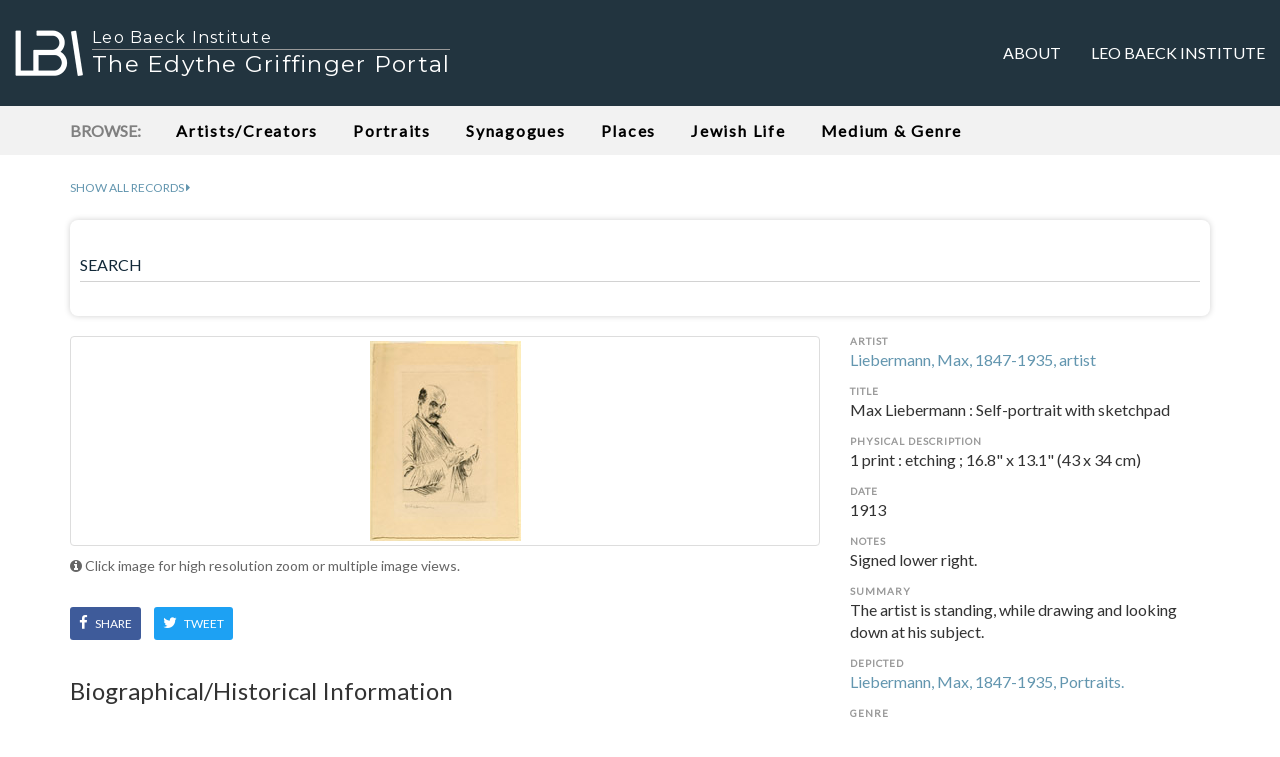

--- FILE ---
content_type: text/html; charset=utf-8
request_url: https://www.lbi.org/griffinger/record/248048
body_size: 4751
content:


<!doctype html>
<html class="no-js" lang="en-US">
    <head>
        <!-- Google tag (gtag.js) -->
        <script async src="https://www.googletagmanager.com/gtag/js?id=G-92JJC9F8M4"></script>
        <script>
        window.dataLayer = window.dataLayer || [];
        function gtag(){dataLayer.push(arguments);}
        gtag('js', new Date());

        gtag('config', 'G-92JJC9F8M4');
        </script>
        
        <meta charset="utf-8">
        <meta http-equiv="x-ua-compatible" content="ie=edge">
        
        <meta property="og:url" content="https://www.lbi.org/griffinger/record/248048" />
        <meta property="og:type" content="article" />

        
            <meta property="og:title" content="Max Liebermann : Self-portrait with sketchpad" />
            <meta property="twitter:title" content="Max Liebermann : Self-portrait with sketchpad" />
        

        
            <meta property="og:description" content="The artist is standing, while drawing and looking down at his subject." />
            <meta property="twitter:description" content="The artist is standing, while drawing and looking down at his subject." />
        

        
            <meta property="og:image" content="https://www.lbi.org/griffinger-static/lbi_art_django2_app/images/art/248048_800px.jpg" />
            <meta property="twitter:image" content="https://www.lbi.org/griffinger-static/lbi_art_django2_app/images/art/248048_800px.jpg" />
        
    
        <title>Max Liebermann : Self-portrait with sketchpad - The Edythe Griffinger Portal</title>
        <meta name="description" content="The Edythe Griffinger Portal is a curated selection of items from the Art and Objects Collection, Archives, and Library of the Leo Baeck Institute (LBI).">
        <meta name="viewport" content="width=device-width, initial-scale=1">
        <link rel="shortcut icon" type="image/png" href="/griffinger-static/lbi_art_django2_app/images/favicon.ico?v=202104121551"/>
        <link rel="preconnect" href="https://fonts.googleapis.com">
        <link rel="preconnect" href="https://fonts.gstatic.com" crossorigin>
        <link href="https://fonts.googleapis.com/css2?family=Lato&subset=latin,latin-ext&display=swap" rel="stylesheet">
        <link href="https://fonts.googleapis.com/css2?family=Montserrat&display=swap" rel="stylesheet">
        
            <link href="/griffinger-static/lbi_art_django2_app/styles/main.css?v=202204151137" rel="stylesheet" type="text/css" />
        
    </head>
    <body>
        <!--[if lte IE 9]>
            <p class="browserupgrade">You are using an <strong>outdated</strong> browser. Please <a href="http://browsehappy.com/">upgrade your browser</a> to improve your experience and security.</p>
        <![endif]-->

        <nav class="navbar" id="top-nav">
            <div class="container-fluid">
                <!-- Brand and toggle get grouped for better mobile display -->
                <div class="navbar-header">
                    <button type="button" class="navbar-toggle collapsed" data-toggle="collapse" data-target="#bs-example-navbar-collapse-1" aria-expanded="false">
                        <span class="sr-only">Toggle navigation</span>
                        <span class="icon-bar"></span>
                        <span class="icon-bar"></span>
                        <span class="icon-bar"></span>
                    </button>
                    <a class="navbar-brand" href="/griffinger/">
                        <div>
                            <img src="/griffinger-static/lbi_art_django2_app/images/lbi_logo.png?v=1">
                            <div>Leo Baeck Institute</div>
                            <div>The Edythe Griffinger Portal</div>
                        </div>
                    </a>
                </div>

                <!-- Collect the nav links, forms, and other content for toggling -->
                <div class="collapse navbar-collapse" id="bs-example-navbar-collapse-1">
                    <ul class="nav navbar-nav navbar-right">
                        
                        <li ><a href="/griffinger/about">About</a></li>

                        <li><a href="https://www.lbi.org">Leo Baeck Institute</a></li>
                        <!--
                        <li><a href="#contact">Contact</a></li>
                        -->
                    </ul>
                </div><!-- /.navbar-collapse -->
            </div><!-- /.container-fluid -->
        </nav>

        <div id="browse">
            <div class="container example-one">
                <header class="example-one-header scroll">
                    <span class="browse_label">Browse:</span>

                    <nav>
                        
                        <span class="nav-item "><a href="/griffinger/browse/creators">Artists/Creators</a></span>

                        
                        <span class="nav-item "><a href="/griffinger/browse/portraits">Portraits</a></span>

                        
                        <span class="nav-item "><a href="/griffinger/browse/synagogues">Synagogues</a></span>

                        
                        <span class="nav-item "><a href="/griffinger/browse/places">Places</a></span>

                        
                        <span class="nav-item "><a href="/griffinger/browse/jewish_life">Jewish Life</a></span>

                        
                        <span class="nav-item "><a href="/griffinger/browse/medium_genre">Medium &amp; Genre</a></span>
                    </nav>

                </header>
            </div>
        </div>

        <div class="container main-content">

            <div class="show_all_records">
                <div><a href="/griffinger/search?q=*"><span>Show all records</span> <i class="fa fa-caret-right" aria-hidden="true"></i>
                </a></div>
            </div>

            
            <div id="search">
                <div class="well well-sm">
                    
                    <form action="/griffinger/search" id="search_form" method="get">

                        <div class="form-group label-floating">
                            
                            <label class="control-label" for="id_q">SEARCH</label>
                            <input type="text" name="q" class="form-control" maxlength="150" id="id_q">
                        </div>

                        

                        
                    </form>
                </div>
            </div>
            

            <div id="main">
                


    <div class="record">
        <div class="row">
            <div class="col-md-8 image_medium">
                <div>
                    <a class="thumbnail" href="https://digipres.cjh.org/delivery/DeliveryManagerServlet?dps_pid=IE8833345">
                        <img
                            onerror='this.src="/griffinger-static/lbi_art_django2_app/images/placeholder_800px.png"'
                            src="/griffinger-static/lbi_art_django2_app/images/art/248048_800px.jpg?v=202601041339"
                        >
                    </a>
                </div>
                <div>
                    <i class="fa fa-info-circle" aria-hidden="true"></i> Click image for high resolution zoom or multiple image views.<br>
                </div>
            </div>
            <div class="col-md-4 record_metadata">
                <ul class="list-unstyled">
                    
                        <h4>Artist</h4>
                        <li class="record_metadata_artist">
                            
                                <p><a href='/griffinger/search?q=artist_brief:"Liebermann, Max, 1847-1935"&record=true'>Liebermann, Max, 1847-1935, artist</a></p>
                            

                            
                        </li>
                    

                    
                        <h4>Title</h4>
                        <li class="record_metadata_title">Max Liebermann : Self-portrait with sketchpad</li>
                    

                    

                    
                        <li>
                            <h4>Physical Description</h4>
                            <p>1 print : etching ; 16.8&quot; x 13.1&quot; (43 x 34 cm)</p>
                        </li>
                    

                    
                        <li>
                            <h4>Date</h4>
                            <p>1913</p>
                        </li>
                    

                    

                    

                    

                    
                        <li>
                            <h4>Notes</h4>
                            
                                <p>Signed lower right.</p>
                            
                        </li>
                    

                    
                        <li>
                            <h4>Summary</h4>
                            
                                <p>The artist is standing, while drawing and looking down at his subject.</p>
                            
                        </li>
                    

                    

                    
                        <li>
                            <h4>Depicted</h4>
                            <p>
                                
                                    <a href='/griffinger/search?q=subject_name:"Liebermann, Max, 1847-1935, Portraits."&record=true'>Liebermann, Max, 1847-1935, Portraits.</a>
                                
                            </p>
                        </li>
                    

                    

                    

                    
                        <li>
                            <h4>Genre</h4>
                            <p>
                                
                                    <a href='/griffinger/search?q=genre:"Portraits"&record=true'>Portraits</a>; 
                                
                                    <a href='/griffinger/search?q=genre:"Self-portraits"&record=true'>Self-portraits</a>
                                
                            </p>
                        </li>
                    

                    
                        <li>
                            <h4>Medium</h4>
                            <p>
                                
                                    <a href='/griffinger/search?q=medium:"Etchings"&record=true'>Etchings</a>; 
                                
                                    <a href='/griffinger/search?q=medium:"Prints"&record=true'>Prints</a>
                                
                            </p>
                        </li>
                    

                    

                    
                        <li>
                            <h4>Accession Number</h4>
                            <p>
                                <input class="url_text" onclick="this.focus(); this.select()" readonly type="text" value="80.123" />
                            </p>
                        </li>
                    

                    
                        <li>
                            <h4>URL</h4>
                            <p>
                                <textarea class="url_text" onclick="this.focus(); this.select()" readonly rows="2">https://www.lbi.org/griffinger/record/248048</textarea>
                            </p>
                        </li>
                    
                </ul>
            </div>

            <div class="col-md-8">
                <div class="share">
                    <ul class="list-inline">
                        <li>
                            <a class="share_facebook" href="https://www.facebook.com/sharer/sharer.php?u=https://www.lbi.org/griffinger/record/248048"><i class="fa fa-facebook" aria-hidden="true"></i> Share</a>
                        </li>
                        <li>
                            <a class="share_twitter" href="https://twitter.com/intent/tweet?text=Max%20Liebermann%20%3A%20Self-portrait%20with%20sketchpad%3B%20by%20Liebermann%2C%20Max%2C%201847-1935%3B%201913%20via%20%40lbinyc&url=https://www.lbi.org/griffinger/record/248048"><i class="fa fa-twitter" aria-hidden="true"></i> Tweet</a>
                        </li>
                    </ul>
                </div>
            </div>

            
                <div class="col-md-8">
                    <div>
                        <h3>Biographical/Historical Information</h3>
                        
                            <p>Max Liebermann was born in Berlin in 1847. He trained in Weimar before continuing to study in Amsterdam and Paris, where he was influenced by Courbet, Millet, and the Barbizon School. Liebermann returned to Germany in 1878 and continued painting in the Impressionist style, founding the movement in his native country. In 1899, he helped found the Berlin Secession. He was a very influential figure in German art and was the dominant figure until the emergence of avant-garde art. He was the president of the Prussian Academy of Arts but resigned in 1933 because he was forbidden to paint because he was Jewish. Max Liebermann died in 1935.</p>
                        
                    </div>
                </div>
            

            
                <div class="col-md-8 related_works">
                    <div class="panel panel-default">
                        <div class="panel-body">
                            <h3>Related Works in the LBI Catalog</h3>

                            
                                <div>
                                    <h4>Depicted:</h4>
                                    <ul class="fa-ul">
                                        
                                            
                                                <li>·
                                                    <a href="https://search.cjh.org/primo-explore/search?query=creator,contains,Liebermann%20Max%201847-1935,OR&query=sub,contains,Liebermann%20Max%201847-1935,AND&tab=default_tab&search_scope=LBI&vid=lbi&lang=en_US&mode=advanced&offset=0">
                                                        <span>Liebermann, Max, 1847-1935</span> <i class="fa fa-external-link" aria-hidden="true"></i>
                                                    </a>
                                                </li>
                                            
                                        
                                    </ul>
                                    <p>This will search the complete LBI Catalog, including <strong>non-digitized and digitized materials</strong>. The Catalog will list the complete LBI holdings pertaining to the person depicted, including all artworks, archival collections, photographs, books, and periodicals.</p>
                                </div>
                            
                        
                            
                                <hr>
                                <div>
                                    <h4>Artist:</h4>
                                    <ul class="list-unstyled">
                                        
                                            
                                                <li>·
                                                    <a href="http://search.cjh.org/primo-explore/search?query=creator,contains,Liebermann%20Max%201847-1935,OR&query=sub,contains,Liebermann%20Max%201847-1935,AND&tab=default_tab&search_scope=LBI&vid=lbi&facet=tlevel,include,online_resources&lang=en_US&mode=advanced&offset=0">
                                                        <span>Liebermann, Max, 1847-1935</span> <i class="fa fa-external-link" aria-hidden="true"></i>
                                                    </a>
                                                </li>
                                            
                                        
                                    </ul>
                                    <p>This will search DigiBaeck, a subset of the LBI Catalog concentrating on all of its <strong>digitized materials</strong> that are available online. The search will list all of LBI's digitized materials pertaining to this artist/creator, including artworks (those described in the Griffinger Portal and more), archival collections, photographs, rare books, and periodicals.</p>
                                </div>
                            
                
                        </div>
                    </div>
                </div>
            

            <div class="col-md-8">
                <div>
                    <h3>Reproductions and Permissions</h3>
                    <p>We welcome fair use of this content. Please credit the Leo Baeck Institute in your citation. For usage policies and to request higher resolution images, see <a href="https://www.lbi.org/collections/reproductions-and-permissions/">Reproductions and Permissions</a>.</p>
                </div>
            </div>

            <div class="col-md-8">
                <div>
                    <h3>Citation</h3>
                    <p>Liebermann, Max: <em>Max Liebermann : Self-portrait with sketchpad</em>, Leo Baeck Institute, 80.123.</p>
                </div>
            </div>

        </div>
    </div>

    




            </div>

        </div>

        <div id="footer">
            <div class="container">
                <div>
                    <strong><a href="https://www.lbi.org">© <span class="current_year"></span>Leo Baeck Institute</a></strong><br>
                    15 West 16th Street<br>
                    New York, NY 10011, U.S.A.
                </div>
            </div>
        </div>

        <script src="/griffinger-static/lbi_art_django2_app/js/vendor/jquery/jquery-3.1.1.js"></script>
        <script src="/griffinger-static/lbi_art_django2_app/styles/vendor/bootstrap-sass/javascripts/bootstrap.js"></script>
        <script src="/griffinger-static/lbi_art_django2_app/styles/vendor/bootstrap-material-design/js/material.js"></script>
        <!--
        <script src="/griffinger-static/lbi_art_django2_app/styles/vendor/bootstrap-material-design/js/ripples.js"></script>
        -->
        <script src="/griffinger-static/lbi_art_django2_app/js/main.js?v=202104231117"></script>
    </body>
</html>
